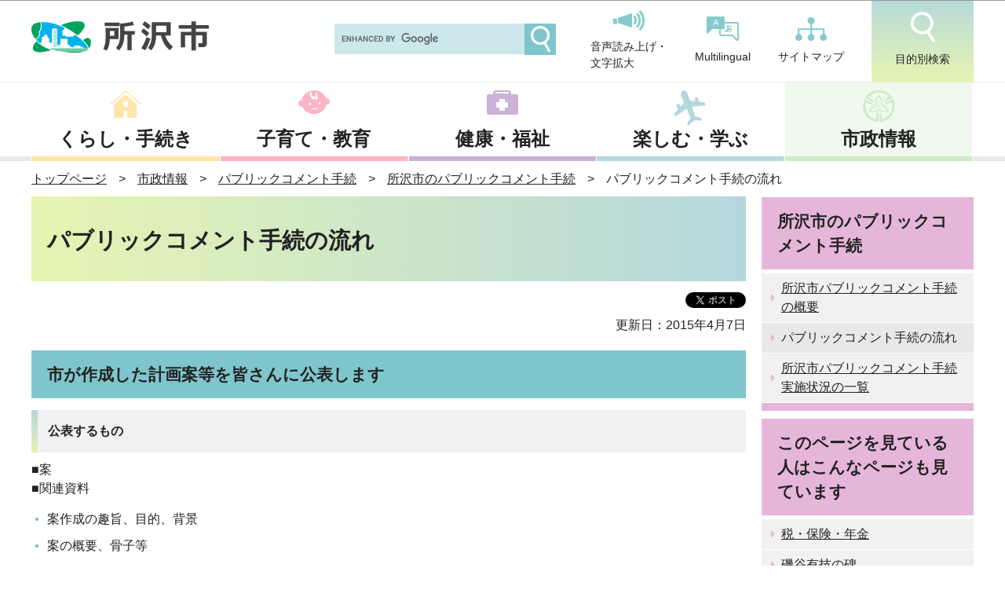

--- FILE ---
content_type: text/html
request_url: https://www.city.tokorozawa.saitama.jp/shiseijoho/pubcom/pubcom/pcnagare.html
body_size: 19987
content:
<!DOCTYPE HTML>
<html lang="ja" >

<head>
    <meta charset="UTF-8">
    <meta name="Author" content="Tokorozawa City">
    <meta name="viewport" content="width=device-width,initial-scale=1.0">

    <title>
        所沢市ホームページ　パブリックコメント手続の流れ
    </title>

    
    
    <meta property="og:title" content="パブリックコメント手続の流れ">
    <meta property="og:type" content="article">
    <meta property="og:url" content="https://www.city.tokorozawa.saitama.jp/shiseijoho/pubcom/pubcom/pcnagare.html">
    <meta property="og:image" content="">
    <meta property="og:description" content="">
    <meta http-equiv="X-UA-Compatible" content="IE=edge">

    <link rel="shortcut icon" href="/favicon.ico">
    <link rel="apple-touch-icon" href="/images/apple-touch-icon.png">

    
<link href="/css/style.wysiwyg.css" media="all" rel="stylesheet">
<link href="/css/style.tableconverter.css" media="all" rel="stylesheet">

<link href="/css/style_base_2020.css" media="all" rel="stylesheet">
<link href="/css/style_main_2020.css" media="all" rel="stylesheet">
<link href="/css/style_print.css" media="print" rel="stylesheet">
<script src="/js/jquery.js"></script>
<script src="/js/search.js"></script>
<script src="/js/jquery.socialbutton-1.8.0.js"></script>
<script src="/js/jquery.cookie.js"></script>
<script src="/js/common_2020.js"></script>
<script src="/js/slick.min.js"></script>



    
    <script type="text/javascript" src="/js/analyticscode.js"></script>

</head>

<body id="base">
    
<!-- scs_jyogai_start -->
<noscript>
<p class="jsmessage">所沢市ホームページではJavaScriptを使用しています。JavaScriptの使用を有効にしていない場合は、一部の機能が正確に動作しない恐れがあります。<br>お手数ですがJavaScriptの使用を有効にしてください。</p>
</noscript>
<div class="blockjump txtno-display"><a id="PTOP">このページの先頭です</a></div>
<div id="blockskip">
<script type="text/javascript">
<!--
$(function(){
	$("#blockskip a").focus(function(){
		$(this).parent()
			.animate(
				{
					height: '1.5em'
				},{
					duration: 'fast'
				}
			)
			.addClass("show");
	});
	$("#blockskip a")
		.blur(function(){
		$(this).parent()
			.animate(
				{
					height: '1px'
				},{
					duration: 'fast',
					complete: function(){
						$(this).removeClass("show");
					}
				}
			)
	});
});
//-->
</script>
<a href="#CONT">このページの本文へ移動</a>
</div>
<div id="baseall">
<!-- ▼ヘッダーここから▼ -->
<header role="banner">
<div id="headbgall">
<div id="headbg">

<div class="logoArea">
  <p>絆、自然、文化、元気あふれる「よきふるさと所沢」</p>
<div><a href="/index.html"><img alt="所沢市" src="/images/logo.png"></a></div>
<!-- .logoArea --></div>
<div class="sp_nav">
  <ul class="nav_list">
    <li><a href="javascript:void(0)" class="menu-btn02"><img alt="" src="/images/menu02_sp.png"><p>目的別検索</p></a></li>
      <li><a href="javascript:void(0)" class="menu-btn"><img alt="" src="/images/menu01_sp.png"><p>メニュー</p></a></li>
  </ul>
<!-- .sp_nav --></div>
<div class="menu_box">
	<ul>
		<li><a href="/kurashi/index.html">くらし・手続き</a></li>
		<li><a href="/kosodatekyouiku/index.html">子育て・教育</a></li>
		<li><a href="/kenko/index.html">健康・福祉</a></li>
		<li><a href="/iitokoro/index.html">楽しむ・学ぶ</a></li>
		<li><a href="/shiseijoho/index.html">市政情報</a></li>
	</ul>
<ul class="sub_sp">
        <li><a href="/sitemap.html">サイトマップ</a></li>
        <li><a href="/multilingual/index.html">Multilingual</a></li>
    </ul>
<!-- .menu --></div>
	<div class="menu_box02">

<a class="menu__item__link js-menu__item__link acd-label" href="javascript:void(0)">目的から探す</a>
<div class="acd-content">
    <ul class="list01">
		<li><a href="/moshimo/bosai/index.html">防災</a></li>
		<li><a href="/aboutweb/kantanarekore/ninshinsyussan.html">妊娠・出産</a></li>
		<li><a href="/aboutweb/kantanarekore/kosodatehoiku.html">子育て・保育・学校</a></li>
		<li><a href="/aboutweb/kantanarekore/sigoto.html">仕事・就職・退職</a></li>
		<li><a href="/aboutweb/kantanarekore/koninkanke.html">結婚・離婚</a></li>
		<li><a href="/aboutweb/kantanarekore/koureisya.html">高齢者</a></li>
		<li><a href="/aboutweb/kantanarekore/syougaikaigo.html">障害・介護</a></li>
		<li><a href="/aboutweb/kantanarekore/hikkoshi.html">引越し</a></li>
		<li><a href="/aboutweb/kantanarekore/gomirisaikuru.html">ごみ・リサイクル</a></li>
		<li><a href="/aboutweb/kantanarekore/kenko.html">健康</a></li>
		<li><a href="/aboutweb/kantanarekore/sougi.html">死亡</a></li>
		<li><a href="/aboutweb/kantanarekore/zeikin.html">税・保険・年金</a></li>
		<li><a href="/aboutweb/kantanarekore/hojyo.html">補助・給付・貸付</a></li>
		<li><a href="/aboutweb/kantanarekore/yuurakugaku.html">観光・スポーツ・教養</a></li>
		<li><a href="/aboutweb/kantanarekore/keiyaku.html">入札・契約</a></li>
	</ul>
</div>
<a class="menu__item__link js-menu__item__link acd-label" href="javascript:void(0)">すぐに知りたい・使いたい</a>
<div class="acd-content">
    <ul class="list02">
		<li><a href="/kurashi/gomi/gomidashikata/index.html">ごみの出しかた</a></li>
		<li><a href="/shiseijoho/madoguchi/sunday/index.html">夜間・休日窓口</a></li>
		<li><a href="/kurashi/sinseitodokesyoumei/passport/index.html">パスポート</a></li>
		<li><a href="/shisetu/index.html">施設案内</a></li>
		<li><a href="https://www.tokorozawa-library.jp/">所沢図書館</a></li>
		<li><a href="/shiseijoho/jigyo/index.html">事業者のみなさんへ</a></li>
		<li><a href="/shisetu/yoyaku/index.html">公共施設予約システム</a></li>
		<li><a href="/denshishinsei/index.html">電子申請</a></li>
		<li><a href="/dl/index.html">申請書ダウンロード</a></li>
	</ul>
</div>
<!-- .menu --></div>


<div class="head_nav">
<ul>
  	<li>
        <div class="h0search"></div>
    </li>
	<li><a href="https://www3.zoomsight-sv2.jp/TKZ/ja/controller/index.html#https://www.city.tokorozawa.saitama.jp/"><img alt="" src="/images/head_icon01.png">音声読み上げ・<br>文字拡大</a></li>
	<li><a href="/multilingual/index.html"><img alt="" src="/images/head_icon02.png">Multilingual</a></li>
	<li><a href="/sitemap.html"><img alt="" src="/images/head_icon03.png">サイトマップ</a></li>
	<li><a href="javascript:void(0)" class="search-btn"><img alt="" src="/images/head_icon04.png">目的別検索</a></li>
</ul>
<!-- .head_nav --></div>

</div><!-- /div headbg -->
</div><!-- /div headbgall -->

<div class="search_box">
<div class="search_ttl">目的から探す</div>
	<ul class="mokuteki">
		<li><a href="/moshimo/bosai/index.html">防災</a></li>
		<li><a href="/aboutweb/kantanarekore/ninshinsyussan.html">妊娠・出産</a></li>
		<li><a href="/aboutweb/kantanarekore/kosodatehoiku.html">子育て・保育・学校</a></li>
		<li><a href="/aboutweb/kantanarekore/sigoto.html">仕事・就職・退職</a></li>
		<li><a href="/aboutweb/kantanarekore/koninkanke.html">結婚・離婚</a></li>
		<li><a href="/aboutweb/kantanarekore/koureisya.html">高齢者</a></li>
		<li><a href="/aboutweb/kantanarekore/syougaikaigo.html">障害・介護</a></li>
		<li><a href="/aboutweb/kantanarekore/hikkoshi.html">引越し</a></li>
		<li><a href="/aboutweb/kantanarekore/gomirisaikuru.html">ごみ・リサイクル</a></li>
		<li><a href="/aboutweb/kantanarekore/kenko.html">健康</a></li>
		<li><a href="/aboutweb/kantanarekore/sougi.html">死亡</a></li>
		<li><a href="/aboutweb/kantanarekore/zeikin.html">税・保険・年金</a></li>
		<li><a href="/aboutweb/kantanarekore/hojyo.html">補助・給付・貸付</a></li>
		<li><a href="/aboutweb/kantanarekore/yuurakugaku.html">観光・スポーツ・教養</a></li>
		<li><a href="/aboutweb/kantanarekore/keiyaku.html">入札・契約</a></li>
	</ul>
<div class="search_ttl">すぐに知りたい・使いたい</div>
	<ul class="nav_use">
		<li><a href="/kurashi/gomi/gomidashikata/index.html"><img src="/images/navUse_icon01.png" alt="">ごみの出しかた</a></li>
		<li><a href="/shiseijoho/madoguchi/sunday/index.html"><img src="/images/navUse_icon02.png" alt="">夜間・休日窓口</a></li>
		<li><a href="/kurashi/sinseitodokesyoumei/passport/index.html"><img src="/images/navUse_icon03.png" alt="">パスポート</a></li>
		<li><a href="/shisetu/index.html"><img src="/images/navUse_icon04.png" alt="">施設案内</a></li>
		<li><a href="https://www.tokorozawa-library.jp/"><img src="/images/navUse_icon05.png" alt="">所沢図書館</a></li>
		<li><a href="/shiseijoho/jigyo/index.html"><img src="/images/navUse_icon06.png" alt="">事業者のみなさんへ</a></li>
		<li><a href="/shisetu/yoyaku/index.html"><img src="/images/navUse_icon07.png" alt="">公共施設予約システム</a></li>
		<li><a href="/denshishinsei/index.html"><img src="/images/navUse_icon08.png" alt="">電子申請</a></li>
		<li><a href="/dl/index.html"><img src="/images/navUse_icon09.png" alt="">申請書ダウンロード</a></li>
	</ul>
<!-- .menu --></div>

<nav>
		<ul class="main_nav menu">
			<li class="menu__single"><a href="/kurashi/index.html">くらし・手続き</a>
<div id="gnavi01">

</div>
</li>
			<li class="menu__single"><a href="/kosodatekyouiku/index.html">子育て・教育</a>
<div id="gnavi02">

</div>
      </li>
			<li class="menu__single"><a href="/kenko/index.html">健康・福祉</a>
<div id="gnavi03">

</div>
      </li>
			<li class="menu__single"><a href="/iitokoro/index.html">楽しむ・学ぶ</a>
<div id="gnavi04">

</div>
      </li>
			<li class="menu__single"><a href="/shiseijoho/index.html">市政情報</a>
<div id="gnavi05">

</div>
      </li>
		</ul>
	</nav>
</header>
<!--△グローバルナビ△-->

<div id="basebgwrap">
<div id="basewrap">
<div class="guidance"><img src="/images/spacer.gif" alt="サイトメニューここまで" width="1" height="1"></div>
<!--▽パンくずナビ▽-->
<div class="pankuzu">
<ol>
<li><a href="/index.html">トップページ</a></li>
<li><a href="../../index.html">市政情報</a></li>
<li><a href="../index.html">パブリックコメント手続</a></li>
<li><a href="./index.html">所沢市のパブリックコメント手続</a></li>
<li class="pk-thispage">パブリックコメント手続の流れ</li>
</ol>
</div>
<!--△パンくずナビ△-->
<hr>
<!-- ▲ヘッダーここまで▲ -->
<div class="guidance txtno-display"><a id="CONT">本文ここから</a></div>
<main role="main">
<div class="wrap clearfix">
<div id="main">

<!-- scs_jyogai_end -->

    
<div class="h1bg"><div><h1>パブリックコメント手続の流れ</h1></div></div>

<!-- scs_jyogai_start -->
<div class="socialmedia clearfix">
<script type="text/javascript" src="/js/socialbutton_set.js"></script>
<div class="sp_box clearfix"><div id="facebook_like"></div><div id="twitter"></div><div id="google_plusone"></div></div>
</div>
<!-- scs_jyogai_end -->


<div class="update clearfix"><p>更新日：2015年4月7日</p></div>




<div class="h2bg"><div><h2>市が作成した計画案等を皆さんに公表します</h2></div></div>
<div class="wysiwyg_wp"><div class="h3bg"><div><h3>公表するもの </h3></div></div><p>■案 <br>■関連資料 <br></p><ul><li>案作成の趣旨、目的、背景 </li><li>案の概要、骨子等 </li><li>根拠法令、上位計画 </li><li>予測される影響、見込まれる経費 </li><li>論点　等</li></ul><div class="h3bg"><div><h3>公表方法 </h3></div></div><ul><li>広報紙、ホームページへの掲載 </li><li>市政情報センター、各まちづくりセンター等での閲覧や配布 </li><li>必要に応じて他の方法（ほっとメール等）を活用</li></ul></div>
<div class="h2bg"><div><h2>皆さんから案についてのご意見、情報等を提出していただきます</h2></div></div>
<div class="wysiwyg_wp"><p>※提出期間は案の公表からおよそ1カ月 <br></p><div class="h3bg"><div><h3>提出者 </h3></div></div><ul><li>市内にお住まいの方 </li><li>市内に通勤、通学の方 </li><li>市内に事務所、事業所を有する方 </li><li>案の利害関係者</li></ul><div class="h3bg"><div><h3>提出方法 </h3></div></div><ul><li>担当課等へ持参 </li><li>郵送 </li><li>電子メール</li><li>電子申請 </li><li>ファクシミリ </li><li>その他</li></ul><div class="h3bg"><div><h3>提出する際の注意事項</h3></div></div><ul><li>住所、氏名、連絡先を明記 </li><li>法人等は所在地、名称、代表者氏名を明記</li></ul></div>
<div class="h2bg"><div><h2>いただいたご意見等を考慮のうえ意思決定を行い、結果を公表します</h2></div></div>
<div class="wysiwyg_wp"><div class="h3bg"><div><h3>いただいたご意見等は…</h3></div></div><ul><li>いただいた意見の概要を公表します。 </li><li>反映できる場合は意見に基づき、案を修正し、その内容を公表します。 </li><li>反映できない場合は、その理由と市の考え方を公表します。</li></ul><div class="h3bg"><div><h3>公表方法</h3></div></div><ul><li>広報紙、ホームページへの掲載 </li><li>市政情報センター、各まちづくりセンター等での閲覧や配布 </li><li>必要に応じて他の方法を活用</li></ul></div>
<div class="h2bg"><div><h2>最終案決定</h2></div></div>
<div class="wysiwyg_wp"><p class="linktxt">上記のパブリックコメント手続を経た後に最終案決定<br></p></div>
<div class="h2bg"><div><h2>施行・政策決定</h2></div></div>
<div class="wysiwyg_wp"><p>※議会の議決を要するものは議会へ提案・議決<br></p></div>










<div class="contact">

<h2>お問い合わせ</h2>
<p>所沢市　経営企画部　経営企画課<br>
住所：〒359-8501　所沢市並木一丁目1番地の1　高層棟3階<br>
電話：04-2998-9027<br>
FAX：04-2994-0706</p>
<p class="contact-email"><a href="mailto:a9027@city.tokorozawa.lg.jp">a9027@city.tokorozawa.lg.jp</a></p>
<div class="txt-none"></div>
</div>



<!-- scs_jyogai_start -->
<form action="/cgi-bin/vote/vote.cgi" method="post" id="FORMMAIL" name="FORMMAIL" class="feedback">
<h2>この情報はお役に立ちましたか？</h2>
<p>より良いホームページとするために、みなさまのご意見をお聞かせください。</p>
<div class="formtxt">
<fieldset class="fedd1">
<legend class="form-h3">質問：このページの情報は役に立ちましたか？</legend>
<div class="fedd">評価：
<input type="radio" name="useful" value="役に立った" id="q1-point3" checked="checked"><label for="q1-point3">役に立った</label>
<input type="radio" name="useful" value="どちらともいえない" id="q1-point2"><label for="q1-point2">どちらともいえない</label>
<input type="radio" name="useful" value="役に立たなかった" id="q1-point1"><label for="q1-point1">役に立たなかった</label>
</div>
</fieldset>
<fieldset class="fedd2">
<legend class="form-h3">質問：このページの情報は見つけやすかったですか？</legend>
<div class="fedd">評価：
<input type="radio" name="find" value="見つけやすかった" id="q2-point3" checked="checked"><label for="q2-point3">見つけやすかった</label>
<input type="radio" name="find" value="どちらともいえない" id="q2-point2"><label for="q2-point2">どちらともいえない</label>
<input type="radio" name="find" value="見つけにくかった" id="q2-point1"><label for="q2-point1">見つけにくかった</label>
</div>
</fieldset>
<input type="hidden" name="url" value="/shiseijoho/pubcom/pubcom/pcnagare.html">
<input type="hidden" name="title" value="パブリックコメント手続の流れ">
<input type="hidden" name="hyoukatime" value="">
<input type="hidden" name="tanto" value="所沢市　経営企画部　経営企画課">
<input type="hidden" name="tantocd" value="15002">
<div class="submitbox"><input type="submit" name="submit" class="fedbt" value="送信"></div>
</div>
</form>
<!-- scs_jyogai_end -->






<!-- scs_jyogai_start -->
<div class="guidance"><img src="/images/spacer.gif" alt="本文ここまで" width="1" height="1"></div>
<!-- scs_jyogai_end -->
</div><!-- /div main -->
<hr>
<div id="localnavi">
<!-- scs_jyogai_start -->
<div class="guidance"><img src="/images/spacer.gif" alt="サブナビゲーションここから" width="1" height="1"></div>




    
<nav>
<!-- ▽ローカルナビ▽ -->
<div id="losubnavi">
<h2><span>所沢市のパブリックコメント手続</span></h2>
<ul>
<li><a href="/shiseijoho/pubcom/pubcom/pcgaiyou.html">所沢市パブリックコメント手続の概要</a></li>
<li><span class="current">パブリックコメント手続の流れ</span></li>
<li><a href="/shiseijoho/pubcom/pubcom/pcichiran.html">所沢市パブリックコメント手続実施状況の一覧</a></li>
</ul>
</div>
<!-- △ローカルナビ△ -->
<!-- ▽レコメンド▽ -->
<div class="lorecommend lobgbox">
<h2>このページを見ている人はこんなページも見ています</h2>
<ul>
<li class="pagelinkin"><a href="/aboutweb/kantanarekore/zeikin.html"> 税・保険・年金</a></li>
<li class="pagelinkin"><a href="/iitokoro/enjoy/bunkakyoyo/bunkazai/shishiteibunkazai/rekisisiryo/bunzai_20100721120016324.html"> 磯谷有技の碑</a></li>
<li class="pagelinkin"><a href="/kurashi/jogesuido/josui/sessui/mizkan20201216144505391.html"> 所沢の水の歴史</a></li>
</ul>
</div>
<!-- △レコメンド△ -->
<!-- ▽情報が見つからないときは▽ -->
<p class="lojoho linkbttxt"><a href="/aboutweb/mitsukaranai.html">情報が見つからないときは</a></p>
<!-- △情報が見つからないときは△ -->

<!-- scs_jyogai_end -->
</nav>
</div><!-- /div localnavi -->

</div><!-- /div wrap -->
<!-- scs_jyogai_start -->
<hr>
</main><!-- /main -->
</div><!-- /div basewrap -->
</div><!-- /div basebgwrap -->

<!-- ▼フッターここから▼ -->
<footer role="contentinfo">
<div class="foot1bg clearfix">

</div><!-- /div foot1bg -->
<div class="foot2bgall">
<div class="tothispage clearfix"><div><a href="#PTOP">ページの先頭へ</a></div></div>
<div class="foot2bg">

<div class="foot_in_wp clearfix">
  <div class="link_area">
<ul>
  <li><a href="/aboutweb/sitepolicy.html">サイトポリシー</a></li>
  <li><a href="/aboutweb/index.html">所沢市ホームページについて</a></li>
  <li><a href="/kanren/index.html">関連リンク集</a></li>
  <li><a href="/shisetu/shi/shi/index.html">市役所へのアクセス</a></li>
  <li><a href="/shiseijoho/soshiki_gyomu/denwabangou.html">各課の連絡先と業務</a></li>
  <li><a href="/shisetu/shi/shucchojo/index.html">まちづくりセンター</a></li>
</ul>
</div>

  <div class="addressArea">
  <div class="address">
    <h2>所沢市役所</h2>
    <div class="ad_box">
      <address>〒359-8501<br>
      埼玉県所沢市並木一丁目１番地の１<br>
    電話番号：04-2998-1111（代表）<br>
  開庁時間：月曜日から金曜日の午前8時30分から午後5時15分<br>
（祝休日・年末年始[12月29日から1月3日]を除く）<br>
<ul>
  <li><a href="/shisetu/shi/chushajo/raichoushapark.html">駐車場の利用時間</a></li>
  <li><a href="/shiseijoho/madoguchi/sunday/index.html">開庁時間以外の窓口</a></li>
</ul></address>

    </div>
  </div>
  </div>
<!-- .foot_in_wp --></div>

<div class="f0copy" lang="en">Copyright &copy; Tokorozawa City, All Rights Reserved.</div>

<!-- /div foot2bg --></div>
</div>
</footer>
<!-- ▲フッターここまで▲ -->
<div class="switchBtn">
<button type="button" id="swPc">PC版表示</button>
<button type="button" id="swSp" class="btnAcv">スマートフォン版表示</button>
</div><!--/.switchBtn-->
</div><!-- /div baseall -->
<script src="/js/jquery.swView.js"></script>
<!-- scs_jyogai_end -->

</body>

</html>

--- FILE ---
content_type: text/html
request_url: https://www.city.tokorozawa.saitama.jp/files/gnavi05.html
body_size: 2021
content:

<ul class="menu__second-level">
          <li>
            <ul>
        <li><a href="/shiseijoho/oshirase/index.html">お知らせ</a></li>
        <li><a href="/shiseijoho/soshiki_gyomu/index.html">市役所の組織と業務</a></li>
        <li><a href="/shiseijoho/sosikimanifesto/index.html">組織目標（組織マニフェスト）</a></li>
        <li><a href="/shiseijoho/madoguchi/index.html">市役所窓口時間等</a></li>
        <li><a href="/shiseijoho/pubcom/index.html">パブリックコメント手続</a></li>
        <li><a href="/shiseijoho/shingikai/index.html">審議会等の公開</a></li>
        <li><a href="/shiseijoho/johokokai/index.html">情報公開・個人情報保護</a></li>
        <li><a href="/shiseijoho/hyosyo/index.html">表彰</a></li>
        <li><a href="/shiseijoho/jinzaibosyu/index.html">人材募集</a></li>
        <li><a href="/shiseijoho/shichougian/index.html">市長提出議案</a></li>
        <li><a href="/shiseijoho/cjf/index.html">COOL JAPAN FOREST 構想</a></li>
        <li><a href="/shiseijoho/chukakushi/index.html">中核市への移行</a></li>
        <li><a href="/shiseijoho/keikaku/index.html">計画・施策</a></li>
        <li><a href="/shiseijoho/seisakukaigi/index.html">政策会議</a></li>
        <li><a href="/shiseijoho/gyouseihyoka/index.html">行政評価</a></li>
        <li><a href="/shiseijoho/gyoseikaikaku/index.html">行政改革</a></li>
        <li><a href="/shiseijoho/data/index.html">データで見る所沢（統計情報）</a></li>
        <li><a href="/shiseijoho/jinji/index.html">市職員の人事・給与等の公表</a></li>
        <li><a href="/shiseijoho/zaisei/index.html">財政</a></li>
        <li><a href="/shiseijoho/kansa/index.html">監査</a></li>
        <li><a href="/shiseijoho/danjo/index.html">人権・男女共同参画・ユニバーサルデザイン</a></li>
        <li><a href="/shiseijoho/jigyo/index.html">事業者のみなさんへ</a></li>
        </ul>
        </li>
        <li class="clearfix">
          <a href="/faq/shiseimijikafaq/index.html">市政情報のよくある質問</a>
          </li>
        </ul>
